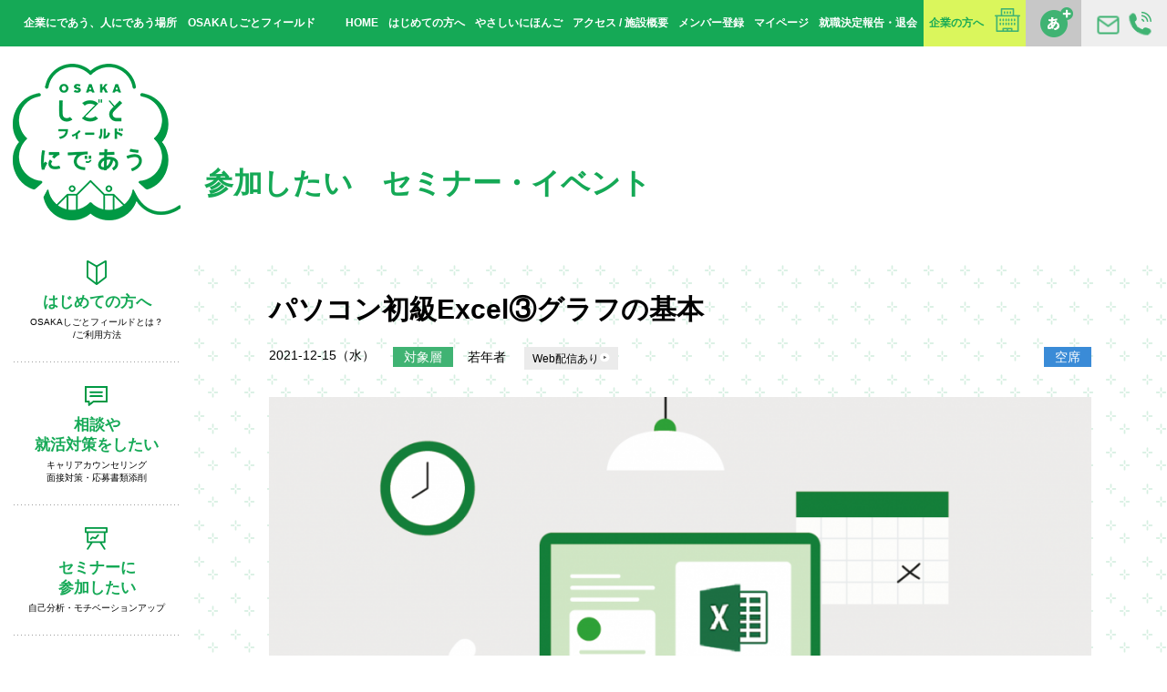

--- FILE ---
content_type: text/html; charset=UTF-8
request_url: https://shigotofield.jp/events/211215_pcbeginner3/
body_size: 46302
content:
<!DOCTYPE html>
<html lang="ja">
<!-- 46689-->

<head prefix="og: http://ogp.me/ns# fb: http://ogp.me/ns/fb#">
  <meta charset="utf-8">
  <title>パソコン初級Excel③グラフの基本 | セミナー・イベントに参加したい | OSAKAしごとフィールド</title>
  <meta name="description" content="">
  <meta name="keywords" content="">
  <meta name="copyright" content="Copyright（C）OSAKAしごとフィールド. All Right Reserved.">
  <meta http-equiv="X-UA-Compatible" contet="IE=edge">
  <meta http-equiv="imagetoolbar" content="no">
  <meta name="viewport" content="width=device-width,user-scalable=no">
  <meta name="format-detection" content="telephone=no">
  <meta property="og:url" content="https://shigotofield.jp/events/211215_pcbeginner3/">
  <meta property="og:site_name">
  <meta property="og:title" content="パソコン初級Excel③グラフの基本 | セミナー・イベントに参加したい | OSAKAしごとフィールド">
  <meta property="og:description" content="">
  <meta property="og:type" content="article">
  <meta property="og:image" content="https://shigotofield.jp/osf-wp/wp-content/uploads/2021/05/PC_Excel2.png">
  <meta property="og:image:type" content="image/png">
  <meta property="og:image:width" content="1200">
  <meta property="og:image:height" content="630">
  <link type="image/x-icon" rel="shortcut icon" href="https://shigotofield.jp/osf-wp/wp-content/themes/osf2022/assets/img/common/favicon.ico">
  <link rel="stylesheet" href="https://shigotofield.jp/osf-wp/wp-content/themes/osf2022/assets/css/style.css?20240116">
  <script src="https://shigotofield.jp/osf-wp/wp-content/themes/osf2022/assets/js/libs.js"></script>
  <script src="https://shigotofield.jp/osf-wp/wp-content/themes/osf2022/assets/js/common.js"></script>
  <!-- Google Tag Manager -->
<script>
    (function(w, d, s, l, i) {
        w[l] = w[l] || [];
        w[l].push({
            'gtm.start': new Date().getTime(),
            event: 'gtm.js'
        });
        var f = d.getElementsByTagName(s)[0],
            j = d.createElement(s),
            dl = l != 'dataLayer' ? '&l=' + l : '';
        j.async = true;
        j.src =
            'https://www.googletagmanager.com/gtm.js?id=' + i + dl;
        f.parentNode.insertBefore(j, f);
    })(window, document, 'script', 'dataLayer', 'GTM-KX4QK4X');
</script>
<!-- End Google Tag Manager -->  
		<!-- All in One SEO 4.9.3 - aioseo.com -->
	<meta name="description" content="Excelを使用して、棒グラフ・円グラフ・スパークラインの挿入と編集、グラフへのデータ追加等を学び、自信をつか" />
	<meta name="robots" content="max-image-preview:large" />
	<link rel="canonical" href="https://shigotofield.jp/events/211215_pcbeginner3/" />
	<meta name="generator" content="All in One SEO (AIOSEO) 4.9.3" />
		<meta property="og:locale" content="ja_JP" />
		<meta property="og:site_name" content="企業と人が出会う場所 OSAKAしごとフィールド - 「働きたい」と思っている、すべての方へ。OSAKAしごとフィールドは「企業と人が出会う」就業支援拠点です。" />
		<meta property="og:type" content="article" />
		<meta property="og:title" content="パソコン初級Excel③グラフの基本 - 企業と人が出会う場所 OSAKAしごとフィールド" />
		<meta property="og:description" content="Excelを使用して、棒グラフ・円グラフ・スパークラインの挿入と編集、グラフへのデータ追加等を学び、自信をつか" />
		<meta property="og:url" content="https://shigotofield.jp/events/211215_pcbeginner3/" />
		<meta property="article:published_time" content="2021-12-15T04:00:48+00:00" />
		<meta property="article:modified_time" content="2021-10-26T06:14:02+00:00" />
		<meta name="twitter:card" content="summary_large_image" />
		<meta name="twitter:title" content="パソコン初級Excel③グラフの基本 - 企業と人が出会う場所 OSAKAしごとフィールド" />
		<meta name="twitter:description" content="Excelを使用して、棒グラフ・円グラフ・スパークラインの挿入と編集、グラフへのデータ追加等を学び、自信をつか" />
		<script type="application/ld+json" class="aioseo-schema">
			{"@context":"https:\/\/schema.org","@graph":[{"@type":"BreadcrumbList","@id":"https:\/\/shigotofield.jp\/events\/211215_pcbeginner3\/#breadcrumblist","itemListElement":[{"@type":"ListItem","@id":"https:\/\/shigotofield.jp#listItem","position":1,"name":"Home","item":"https:\/\/shigotofield.jp","nextItem":{"@type":"ListItem","@id":"https:\/\/shigotofield.jp\/events\/#listItem","name":"\u6c42\u8077\u8005\u30bb\u30df\u30ca\u30fc\u30fb\u30a4\u30d9\u30f3\u30c8\u96c6"}},{"@type":"ListItem","@id":"https:\/\/shigotofield.jp\/events\/#listItem","position":2,"name":"\u6c42\u8077\u8005\u30bb\u30df\u30ca\u30fc\u30fb\u30a4\u30d9\u30f3\u30c8\u96c6","item":"https:\/\/shigotofield.jp\/events\/","nextItem":{"@type":"ListItem","@id":"https:\/\/shigotofield.jp\/tag\/others\/#listItem","name":"\u305d\u306e\u4ed6"},"previousItem":{"@type":"ListItem","@id":"https:\/\/shigotofield.jp#listItem","name":"Home"}},{"@type":"ListItem","@id":"https:\/\/shigotofield.jp\/tag\/others\/#listItem","position":3,"name":"\u305d\u306e\u4ed6","item":"https:\/\/shigotofield.jp\/tag\/others\/","nextItem":{"@type":"ListItem","@id":"https:\/\/shigotofield.jp\/events\/211215_pcbeginner3\/#listItem","name":"\u30d1\u30bd\u30b3\u30f3\u521d\u7d1aExcel\u2462\u30b0\u30e9\u30d5\u306e\u57fa\u672c"},"previousItem":{"@type":"ListItem","@id":"https:\/\/shigotofield.jp\/events\/#listItem","name":"\u6c42\u8077\u8005\u30bb\u30df\u30ca\u30fc\u30fb\u30a4\u30d9\u30f3\u30c8\u96c6"}},{"@type":"ListItem","@id":"https:\/\/shigotofield.jp\/events\/211215_pcbeginner3\/#listItem","position":4,"name":"\u30d1\u30bd\u30b3\u30f3\u521d\u7d1aExcel\u2462\u30b0\u30e9\u30d5\u306e\u57fa\u672c","previousItem":{"@type":"ListItem","@id":"https:\/\/shigotofield.jp\/tag\/others\/#listItem","name":"\u305d\u306e\u4ed6"}}]},{"@type":"Organization","@id":"https:\/\/shigotofield.jp\/#organization","name":"\u4f01\u696d\u3068\u4eba\u304c\u51fa\u4f1a\u3046\u5834\u6240 OSAKA\u3057\u3054\u3068\u30d5\u30a3\u30fc\u30eb\u30c9","description":"\u300c\u50cd\u304d\u305f\u3044\u300d\u3068\u601d\u3063\u3066\u3044\u308b\u3001\u3059\u3079\u3066\u306e\u65b9\u3078\u3002OSAKA\u3057\u3054\u3068\u30d5\u30a3\u30fc\u30eb\u30c9\u306f\u300c\u4f01\u696d\u3068\u4eba\u304c\u51fa\u4f1a\u3046\u300d\u5c31\u696d\u652f\u63f4\u62e0\u70b9\u3067\u3059\u3002","url":"https:\/\/shigotofield.jp\/"},{"@type":"WebPage","@id":"https:\/\/shigotofield.jp\/events\/211215_pcbeginner3\/#webpage","url":"https:\/\/shigotofield.jp\/events\/211215_pcbeginner3\/","name":"\u30d1\u30bd\u30b3\u30f3\u521d\u7d1aExcel\u2462\u30b0\u30e9\u30d5\u306e\u57fa\u672c - \u4f01\u696d\u3068\u4eba\u304c\u51fa\u4f1a\u3046\u5834\u6240 OSAKA\u3057\u3054\u3068\u30d5\u30a3\u30fc\u30eb\u30c9","description":"Excel\u3092\u4f7f\u7528\u3057\u3066\u3001\u68d2\u30b0\u30e9\u30d5\u30fb\u5186\u30b0\u30e9\u30d5\u30fb\u30b9\u30d1\u30fc\u30af\u30e9\u30a4\u30f3\u306e\u633f\u5165\u3068\u7de8\u96c6\u3001\u30b0\u30e9\u30d5\u3078\u306e\u30c7\u30fc\u30bf\u8ffd\u52a0\u7b49\u3092\u5b66\u3073\u3001\u81ea\u4fe1\u3092\u3064\u304b","inLanguage":"ja","isPartOf":{"@id":"https:\/\/shigotofield.jp\/#website"},"breadcrumb":{"@id":"https:\/\/shigotofield.jp\/events\/211215_pcbeginner3\/#breadcrumblist"},"image":{"@type":"ImageObject","url":"https:\/\/shigotofield.jp\/osf-wp\/wp-content\/uploads\/2021\/05\/PC_Excel2.png","@id":"https:\/\/shigotofield.jp\/events\/211215_pcbeginner3\/#mainImage","width":1201,"height":631,"caption":"\u30d1\u30bd\u30b3\u30f3"},"primaryImageOfPage":{"@id":"https:\/\/shigotofield.jp\/events\/211215_pcbeginner3\/#mainImage"},"datePublished":"2021-12-15T13:00:48+09:00","dateModified":"2021-10-26T15:14:02+09:00"},{"@type":"WebSite","@id":"https:\/\/shigotofield.jp\/#website","url":"https:\/\/shigotofield.jp\/","name":"\u4f01\u696d\u3068\u4eba\u304c\u51fa\u4f1a\u3046\u5834\u6240 OSAKA\u3057\u3054\u3068\u30d5\u30a3\u30fc\u30eb\u30c9","description":"\u300c\u50cd\u304d\u305f\u3044\u300d\u3068\u601d\u3063\u3066\u3044\u308b\u3001\u3059\u3079\u3066\u306e\u65b9\u3078\u3002OSAKA\u3057\u3054\u3068\u30d5\u30a3\u30fc\u30eb\u30c9\u306f\u300c\u4f01\u696d\u3068\u4eba\u304c\u51fa\u4f1a\u3046\u300d\u5c31\u696d\u652f\u63f4\u62e0\u70b9\u3067\u3059\u3002","inLanguage":"ja","publisher":{"@id":"https:\/\/shigotofield.jp\/#organization"}}]}
		</script>
		<!-- All in One SEO -->

<script type='application/javascript'  id='pys-version-script'>console.log('PixelYourSite Free version 11.1.5.2');</script>
<link rel='dns-prefetch' href='//www.googletagmanager.com' />
<link rel="alternate" title="oEmbed (JSON)" type="application/json+oembed" href="https://shigotofield.jp/wp-json/oembed/1.0/embed?url=https%3A%2F%2Fshigotofield.jp%2Fevents%2F211215_pcbeginner3%2F" />
<link rel="alternate" title="oEmbed (XML)" type="text/xml+oembed" href="https://shigotofield.jp/wp-json/oembed/1.0/embed?url=https%3A%2F%2Fshigotofield.jp%2Fevents%2F211215_pcbeginner3%2F&#038;format=xml" />
<style id='wp-img-auto-sizes-contain-inline-css' type='text/css'>
img:is([sizes=auto i],[sizes^="auto," i]){contain-intrinsic-size:3000px 1500px}
/*# sourceURL=wp-img-auto-sizes-contain-inline-css */
</style>
<style id='wp-emoji-styles-inline-css' type='text/css'>

	img.wp-smiley, img.emoji {
		display: inline !important;
		border: none !important;
		box-shadow: none !important;
		height: 1em !important;
		width: 1em !important;
		margin: 0 0.07em !important;
		vertical-align: -0.1em !important;
		background: none !important;
		padding: 0 !important;
	}
/*# sourceURL=wp-emoji-styles-inline-css */
</style>
<link rel='stylesheet' id='wp-block-library-css' href='https://shigotofield.jp/osf-wp/wp-includes/css/dist/block-library/style.min.css?ver=6.9' type='text/css' media='all' />

<style id='classic-theme-styles-inline-css' type='text/css'>
/*! This file is auto-generated */
.wp-block-button__link{color:#fff;background-color:#32373c;border-radius:9999px;box-shadow:none;text-decoration:none;padding:calc(.667em + 2px) calc(1.333em + 2px);font-size:1.125em}.wp-block-file__button{background:#32373c;color:#fff;text-decoration:none}
/*# sourceURL=/wp-includes/css/classic-themes.min.css */
</style>
<link rel='stylesheet' id='spider-css' href='https://shigotofield.jp/osf-wp/wp-content/plugins/snow-monkey-blocks/dist/packages/spider/dist/css/spider.css?ver=1768231640' type='text/css' media='all' />
<link rel='stylesheet' id='snow-monkey-blocks-css' href='https://shigotofield.jp/osf-wp/wp-content/plugins/snow-monkey-blocks/dist/css/blocks.css?ver=1768231640' type='text/css' media='all' />
<link rel='stylesheet' id='sass-basis-css' href='https://shigotofield.jp/osf-wp/wp-content/plugins/snow-monkey-blocks/dist/css/fallback.css?ver=1768231640' type='text/css' media='all' />
<link rel='stylesheet' id='snow-monkey-blocks/nopro-css' href='https://shigotofield.jp/osf-wp/wp-content/plugins/snow-monkey-blocks/dist/css/nopro.css?ver=1768231640' type='text/css' media='all' />
<link rel='stylesheet' id='snow-monkey-editor-css' href='https://shigotofield.jp/osf-wp/wp-content/plugins/snow-monkey-editor/dist/css/app.css?ver=1768231651' type='text/css' media='all' />
<link rel='stylesheet' id='snow-monkey-editor@front-css' href='https://shigotofield.jp/osf-wp/wp-content/plugins/snow-monkey-editor/dist/css/front.css?ver=1768231651' type='text/css' media='all' />
<link rel='stylesheet' id='snow-monkey-blocks-spider-slider-style-css' href='https://shigotofield.jp/osf-wp/wp-content/plugins/snow-monkey-blocks/dist/blocks/spider-slider/style-index.css?ver=1768231640' type='text/css' media='all' />
<link rel='stylesheet' id='contact-form-7-css' href='https://shigotofield.jp/osf-wp/wp-content/plugins/contact-form-7/includes/css/styles.css?ver=6.1.4' type='text/css' media='all' />
<link rel='stylesheet' id='snow-monkey-editor@view-css' href='https://shigotofield.jp/osf-wp/wp-content/plugins/snow-monkey-editor/dist/css/view.css?ver=1768231651' type='text/css' media='all' />
<script type="text/javascript" src="https://shigotofield.jp/osf-wp/wp-content/plugins/snow-monkey-blocks/dist/js/fontawesome-all.js?ver=1768231640" id="fontawesome6-js" defer="defer" data-wp-strategy="defer"></script>
<script type="text/javascript" src="https://shigotofield.jp/osf-wp/wp-content/plugins/snow-monkey-blocks/dist/packages/spider/dist/js/spider.js?ver=1768231640" id="spider-js" defer="defer" data-wp-strategy="defer"></script>
<script type="text/javascript" src="https://shigotofield.jp/osf-wp/wp-content/plugins/snow-monkey-editor/dist/js/app.js?ver=1768231651" id="snow-monkey-editor-js" defer="defer" data-wp-strategy="defer"></script>
<script type="text/javascript" src="https://shigotofield.jp/osf-wp/wp-includes/js/jquery/jquery.min.js?ver=3.7.1" id="jquery-core-js"></script>
<script type="text/javascript" src="https://shigotofield.jp/osf-wp/wp-includes/js/jquery/jquery-migrate.min.js?ver=3.4.1" id="jquery-migrate-js"></script>
<script type="text/javascript" src="https://shigotofield.jp/osf-wp/wp-content/plugins/pixelyoursite/dist/scripts/jquery.bind-first-0.2.3.min.js?ver=0.2.3" id="jquery-bind-first-js"></script>
<script type="text/javascript" src="https://shigotofield.jp/osf-wp/wp-content/plugins/pixelyoursite/dist/scripts/js.cookie-2.1.3.min.js?ver=2.1.3" id="js-cookie-pys-js"></script>
<script type="text/javascript" src="https://shigotofield.jp/osf-wp/wp-content/plugins/pixelyoursite/dist/scripts/tld.min.js?ver=2.3.1" id="js-tld-js"></script>
<script type="text/javascript" id="pys-js-extra">
/* <![CDATA[ */
var pysOptions = {"staticEvents":[],"dynamicEvents":[],"triggerEvents":[],"triggerEventTypes":[],"debug":"","siteUrl":"https://shigotofield.jp/osf-wp","ajaxUrl":"https://shigotofield.jp/osf-wp/wp-admin/admin-ajax.php","ajax_event":"732cffd912","enable_remove_download_url_param":"1","cookie_duration":"7","last_visit_duration":"60","enable_success_send_form":"","ajaxForServerEvent":"1","ajaxForServerStaticEvent":"1","useSendBeacon":"1","send_external_id":"1","external_id_expire":"180","track_cookie_for_subdomains":"1","google_consent_mode":"1","gdpr":{"ajax_enabled":false,"all_disabled_by_api":false,"facebook_disabled_by_api":false,"analytics_disabled_by_api":false,"google_ads_disabled_by_api":false,"pinterest_disabled_by_api":false,"bing_disabled_by_api":false,"reddit_disabled_by_api":false,"externalID_disabled_by_api":false,"facebook_prior_consent_enabled":true,"analytics_prior_consent_enabled":true,"google_ads_prior_consent_enabled":null,"pinterest_prior_consent_enabled":true,"bing_prior_consent_enabled":true,"cookiebot_integration_enabled":false,"cookiebot_facebook_consent_category":"marketing","cookiebot_analytics_consent_category":"statistics","cookiebot_tiktok_consent_category":"marketing","cookiebot_google_ads_consent_category":"marketing","cookiebot_pinterest_consent_category":"marketing","cookiebot_bing_consent_category":"marketing","consent_magic_integration_enabled":false,"real_cookie_banner_integration_enabled":false,"cookie_notice_integration_enabled":false,"cookie_law_info_integration_enabled":false,"analytics_storage":{"enabled":true,"value":"granted","filter":false},"ad_storage":{"enabled":true,"value":"granted","filter":false},"ad_user_data":{"enabled":true,"value":"granted","filter":false},"ad_personalization":{"enabled":true,"value":"granted","filter":false}},"cookie":{"disabled_all_cookie":false,"disabled_start_session_cookie":false,"disabled_advanced_form_data_cookie":false,"disabled_landing_page_cookie":false,"disabled_first_visit_cookie":false,"disabled_trafficsource_cookie":false,"disabled_utmTerms_cookie":false,"disabled_utmId_cookie":false},"tracking_analytics":{"TrafficSource":"direct","TrafficLanding":"undefined","TrafficUtms":[],"TrafficUtmsId":[]},"GATags":{"ga_datalayer_type":"default","ga_datalayer_name":"dataLayerPYS"},"woo":{"enabled":false},"edd":{"enabled":false},"cache_bypass":"1769473153"};
//# sourceURL=pys-js-extra
/* ]]> */
</script>
<script type="text/javascript" src="https://shigotofield.jp/osf-wp/wp-content/plugins/pixelyoursite/dist/scripts/public.js?ver=11.1.5.2" id="pys-js"></script>
<link rel="https://api.w.org/" href="https://shigotofield.jp/wp-json/" /><link rel="alternate" title="JSON" type="application/json" href="https://shigotofield.jp/wp-json/wp/v2/events/46689" /><link rel="EditURI" type="application/rsd+xml" title="RSD" href="https://shigotofield.jp/osf-wp/xmlrpc.php?rsd" />
<meta name="generator" content="WordPress 6.9" />
<link rel='shortlink' href='https://shigotofield.jp/?p=46689' />
<meta name="generator" content="Site Kit by Google 1.168.0" /><script type='application/javascript' id='pys-config-warning-script'>console.warn('PixelYourSite: no pixel configured.');</script>
<style id="sccss">/* 共通固定ページ用CSS */
.text_green{
	color:#15a956;
}

.page-container{
font-size: 1.4rem;
line-height: 2;
}
.page-container h2{
		margin-top:90px;
    position: relative;
    padding: 10px 10px 10px 24px;
    background-color: #15a956;
    color: #fff;
    font-size: 2.2rem;
    font-weight: bold;
  line-height:1;
  margin-bottom:30px;
}
.page-container h3{
    position: relative;
  		margin-top:35px;
    padding: 10px 10px 10px 10px;
    /*background-color: #eee;*/
    color: #15a956;
    font-size: 2.2rem;
    font-weight: bold;
  		line-height:1;
  margin-bottom:10px;
}
.page-container p{
  		margin-top:24px;
    margin-bottom:24px;
}
.page-container .box{color:#eb6101;line-height:1.38;margin-bottom:24px;}
a.page-links{display:inline-block;
    text-decoration: none;
    background-color: #daf65c;
    color: #15a956;
    padding: 0.2rem 0.7rem;
    margin-top: 2rem;
    margin-left:15px;margin-right:15px;
    font-weight: bold;}
.page-container a{color:#53ae33;font-weight:bold;}
.page-container h1{font-size: 240%;color: #15a956;font-weight: bold;margin-bottom: 30px;line-height:1.4;}

/* 関連イベント用拡張CSS */
.relation-events{margin-bottom:60px;overflow:hidden;}
.relation-events h4{margin-bottom:3rem; line-height:2.5rem; display: block; padding: 8px 24px; background-color: #eee; color: #009944; font-size: 2.2rem;}
   .seminar-detail .relation-event .top-seminar .top-seminar-list .container .item:nth-child(4n+1){
    margin-left:40px;
    clear:none;
  }
   .seminar-detail .relation-event .top-seminar .top-seminar-list .container .item:nth-child(3n+1){
    margin-left: 0;
    clear: left;
  }
  .seminar-detail .relation-event .top-seminar .top-seminar-list .container .item:nth-child(-n+4){
    margin-top: 40px;
}
@media screen and (max-width:750px){
  .relation-event  .top-seminar{padding:0;}
  .relation-event .top-seminar .top-seminar-list .container .item{width:140px}
   .seminar-detail .relation-event .top-seminar .top-seminar-list .container .item:nth-child(4n+1){
    margin-left:0;
    clear:none;
  }
   .seminar-detail .relation-event .top-seminar .top-seminar-list .container .item:nth-child(3n+1){
    margin-left: 0;
    clear: none;
  }
  .seminar-detail .relation-event .top-seminar .top-seminar-list .container .item:nth-child(-n+4){
    margin-top: 0px;
}
  .seminar-detail  .relation-event .top-seminar .top-seminar-list .container .item:nth-child(2n+1){
  margin-left:20px;clear:none;
  }
  .seminar-detail  .relation-event .top-seminar .top-seminar-list .container .item{
  min-height:50vw;
  }
 .seminar-detail .relation-event .top-seminar .top-seminar-list .container .item:nth-child(2n){
    margin-left:50px!important;
  }
  .seminar-detail .top-seminar .top-seminar-list .container .item{
    margin-left:40px;
  }
}

/* PCだけ改行したいときは  、スマホだけ改行したいときは  って書いてね */
.news-detail .container .detail img{max-width:100%;height:auto;}
.pc-only{display: block;}
.pc-only-inline{display: inline;}

@media only screen and (max-width: 750px) {
  .pc-only,.pc-only-inline {
    display: none!important;
  }
}
.sp-only {display: none;}
.sp-only-inline {display: none;}

@media only screen and (max-width: 750px) {
  .sp-only {
    display: block;
  }
		.sp-only-inline{
				display:inline;
		}
}

/* 背景をライム色にしたい時　class="lime" */
.lime{background-color: #daf65c;}

/*  */
p.seminardesign{
	max-width:720px;}
h4.seminardesign{
	color:#15a956;
	margin-bottom: 0.5rem;
    font-size: 120%;}
span.seminardesign{
	color:#15a956;
	font-weight:bold;
	font-size:110%;}
dl.guest dt img{
	width:150px;
	float: left;
    padding-right: 1rem;}
dl.guest dd span{
	font-weight:bold;
	color:black;
	display: inline-block;
    font-size: 110%;
    margin-bottom: 0.3rem;
	}
dl.guest dd{
	max-width:560px;
  display:inline-block;
	}
@media only screen and (max-width: 750px) {
	dl.guest dt img{
	margin: 0 auto;
    display: block;
    padding-bottom: 1rem;
	float:none;}
	dl.guest dd span{
	text-align:center;
	display:block;
	font-size:120%;}}

@media only screen and (max-width: 750px) {
  .news-detail .container nav.back{margin-bottom:80px;}
}


.column-half{display:flex;flex-wrap: wrap;margin-bottom:45px;}
.column-half > div{width:50%;}
.column-half > div img{width:90%!important;}
@media only screen and (max-width: 750px) {
  .column-half > div{width:100%;margin-bottom:10px;}
  .column-half > div img{width:100%!important;}
}


.livingroom-blog-content .wp-block-columns .smb-alert,
.livingroom-blog-content .wp-block-columns .is-style-sme-alert{margin-left:0px;margin-bottom:30px;border-radius:0;}


@media only screen and (min-width: 751px) {
.livingroom-blog-content .wp-block-columns .smb-alert,
.livingroom-blog-content .wp-block-columns .is-style-sme-alert{margin-left:10px;margin-bottom:0px;}
}
@media only screen and (max-width: 750px) {
/* for sp */
}


.livingroom-blog-content .wp-block-columns .smb-alert>div{display:inline-block;}
.livingroom-blog-content .wp-block-columns .wp-block-quote{border-bottom:none;margin-bottom:20px;}
@media only screen and (max-width: 750px) {
/* for sp */
		.livingroom-blog-content .wp-block-columns .wp-block-quote{border-bottom:none;margin-bottom:0px;}
}


.livingroom-blog-content .wp-block-quote::before,
.livingroom-blog-content .wp-block-quote::after{color:#fff;}</style></head>

<body>
  <!-- Google Tag Manager (noscript) -->
<noscript><iframe src="https://www.googletagmanager.com/ns.html?id=GTM-KX4QK4X"
        height="0" width="0" style="display:none;visibility:hidden"></iframe></noscript>
<!-- End Google Tag Manager (noscript) -->  <div id="fb-root"></div>
  <script>
    (function(d, s, id) {
      var js, fjs = d.getElementsByTagName(s)[0];
      if (d.getElementById(id)) return;
      js = d.createElement(s);
      js.id = id;
      js.src = "//connect.facebook.net/ja_JP/sdk.js#xfbml=1&version=v2.10&appId=431105173625951";
      fjs.parentNode.insertBefore(js, fjs);
    }(document, 'script', 'facebook-jssdk'));
  </script>
  <div id="wrap">
    <header class="header">
      <h1 class="title">企業にであう、人にであう場所　OSAKAしごとフィールド</h1>
      <div class="header-inquiry"><a href="/inquiry.php"><span class="alt">お問い合わせ</span></a></div>
      <div class="header-fontsize"><a href="javascript:toggleFontSize();"><span class="alt">文字サイズ変更</span></a></div>
      <nav class="header-nav">
        <ul>
          <li><a href="/">HOME</a></li>
          <li><a href="/first/">はじめての方へ</a></li>
          <li><a href="/yasashii-first/">やさしいにほんご</a></li>
          <li><a href="/access/">アクセス / 施設概要</a></li>
          <li><a href="/member?c=0">メンバー登録</a></li>
          <li><a href="https://platform.shigotofield.jp/public/mypage/login">マイページ</a></li>
          <li><a href="https://platform.shigotofield.jp/public/application/add/104">就職決定報告・退会</a></li>
          <li class="business"><a href="http://business.shigotofield.jp/">企業の方へ</a></li>
        </ul>
      </nav>
    </header>
    <div class="sp-header">
      <div class="logo"><a href="/"><span class="alt">OSAKAしごとフィールド</span></a></div>
      <div id="sp-nav-sw"><span class="alt">MENU</span></div>
    </div>
    <div class="main">
      <div class="side">
    <div class="logo"><a href="/"><img src="https://shigotofield.jp/osf-wp/wp-content/themes/osf2022/assets/img/common/0602-logo.png" alt=""></a></div>
    <nav class="gnavi">
    <ul>
        <li class="gnavi-first"><a href="/first/"><span>はじめての方へ</span><small>OSAKAしごとフィールドとは？<br>/ご利用方法</small></a></li>
        <li class="gnavi-counseling"><a href="/counseling/"><span>相談や<br>就活対策をしたい</span><small>キャリアカウンセリング<br>面接対策・応募書類添削</small></a></li>
        <li class="gnavi-seminar"><a href="/seminar/"><span>セミナーに<br>参加したい</span><small>自己分析・モチベーションアップ</small></a></li>
        <li class="gnavi-skillup"><a href="/skillup/"><span>スキルアップしたい</span><small>相談・セミナー・支援金</small></a></li>
        <li class="gnavi-matching"><a href="/matchingmenu/"><span>企業と出会いたい</span><small>しごと体験・交流会<br>合説・企業面接会</small></a></li>
        <!-- <li class="gnavi-training"><a href="/training/"><span>就活対策したい</span><small>履歴書等の書類添削、面接特訓</small></a></li> -->
        <!-- <li class="gnavi-recruit"><a href="/recruit-search/"><span>求人情報を検索したい</span><small>企業情報・求人検索<span class="sp-inline">・</span><br class="pc-inline">スカウトメール</small></a></li> -->
        <li class="gnavi-hellowork"><a href="/hello_work/"><span>ハローワークを<br>利用したい</span><small>求人検索・職業相談・紹介</small></a></li>
        <li class="gnavi-workspace"><a href="/workspace/"><span>作業スペースを<br>利用したい</span><small>就活書類の作成・印刷・調べ物</small></a></li>
        <li class="gnavi-nursing"><a href="/nursing/"><span>就職＆保活について<br>相談したい</span><small>保育所探し・一時保育サービス<br>子育てしながらの就職相談</small></a></li>
        <li class="gnavi-osapo"><a href="/osapo/"><span>ゆっくり就活をしたい</span><small>大阪府地域若者<br>サポートステーション</small></a></li>
        <li class="gnavi-business"><a href="http://business.shigotofield.jp/"><span>企業の方はこちら</span><small></small></a></li>
        <li class="gnavi-leave"><a href="https://platform.shigotofield.jp/public/application/add/104">就職決定報告・<br>退会される方は<br>こちら</a></li>
    </ul>
    </nav>
</div>      <div class="content">
                    <header class="content-header">
              <h2 class="content-title">参加したい<br class="sp-inline">　セミナー・イベント</h2>
            </header>
            <div class="seminar-detail">
              <div class="container">
                <h3 class="title">パソコン初級Excel③グラフの基本</h3>
                <div class="info">
                  <time class="date" datetime="2021-12-15">2021-12-15（水）</time>
                  <dl class="target">
                    <dt>対象層</dt>
                    <dd>若年者</dd>
                  </dl>
                  <style>
                    .category-online {
                      display: inline-block;
                      margin-left: 20px;
                    }

                    .category-online span {
                      display: inline-block;
                      padding: 6px 9px;
                      background: #EBEBEB;
                      font-weight: normal;
                      font-size: 12px;
                    }
                  </style>
                  <div class="category-online">
                    <span>Web配信あり<img src="https://shigotofield.jp/osf-wp/wp-content/themes/osf2022/assets/common/icon_live.svg" width="12"></span>                   </div>
                  <div class="status">
                    <span class="status-1">空席</span>                                        <!-- <span class="category-2"></span>-->
                  </div>
                </div>
                <div class="image"><img width="1024" height="538" src="https://shigotofield.jp/osf-wp/wp-content/uploads/2021/05/PC_Excel2-1024x538.png" class="attachment-large size-large wp-post-image" alt="" decoding="async" fetchpriority="high" srcset="https://shigotofield.jp/osf-wp/wp-content/uploads/2021/05/PC_Excel2-1024x538.png 1024w, https://shigotofield.jp/osf-wp/wp-content/uploads/2021/05/PC_Excel2-400x210.png 400w, https://shigotofield.jp/osf-wp/wp-content/uploads/2021/05/PC_Excel2-768x404.png 768w, https://shigotofield.jp/osf-wp/wp-content/uploads/2021/05/PC_Excel2.png 1201w" sizes="(max-width: 1024px) 100vw, 1024px" /></div>
                <div class="detail">
                  <table class="detail_table">
                    <tbody class="detail_table--body">
                      <tr>
                        <th class="detail_table--title">開催日</th>
                        <td class="detail_table--text">
                          2021-12-15（水）</td>
                      </tr>
                      <tr>
                        <th class="detail_table--title">時　間</th>
                        <td class="event-time detail_table--text">
                                                  </td>
                      </tr>
                      <tr>
                        <th class="detail_table--title">参加費</th>
                        <td class="event-fee detail_table--text">
                                                  </td>
                      </tr>
                      <tr>
                        <th class="detail_table--title">おすすめ</th>
                        <td class="event-target detail_table--text">
                          44歳以下の方                        </td>
                      </tr>
                      <!-- <tr>
                      <th>定　員</th>
                      <td class="event-capacity"></td>
                    </tr> -->
                      <tr>
                        <th class="detail_table--title">内　容</th>
                        <td class="detail_table--text">
                                                      <p>Excelを使用して、棒グラフ・円グラフ・スパークラインの挿入と編集、<br class="pc-only">グラフへのデータ追加等を学び、自信をつかみとりましょう。<br />
　<br />
※44歳以下の方対象です。<br />
　<br />
<strong><span style="background-color: #daf65c;">※本セミナーのお申込み・詳細は以下までお願いいたします。</span></strong><br />
大阪若年者地域連携事務局<br />
電話：06-6949-8122<br />
ホームページ：<a href="https://osaka-jcr.com/" target="_blank" rel="noopener noreferrer">https://osaka-jcr.com/</a></p>
                                                                              </td>
                      </tr>
                      <!--
                    <tr>
                      <th>おすすめセミナー</th>
                      <td></td>
                    </tr>
                    -->
                      <tr class="attention">
                        <th class="detail_table--title">注意事項</th>
                        <td class="detail_table--text">
                          参加対象に記された条件を満たす方のみ、ご参加いただけます。<br />
お申込みされたご本人以外の方が受講することはできません。<br />
やむを得ずキャンセルされる場合は、事前にご連絡をお願いします。</td>
                      </tr>
                    </tbody>
                  </table>
                </div>
                
                <nav class="back"><a href="/seminar/">一覧</a></nav>
                              </div>
            </div>
      </div>
      </div>
    <footer class="footer">
      <div class="container">
        <nav class="footer-nav">
          <div class="footer-nav-col">
            <section class="footer-nav-sec">
              <h2><a href="/first/">はじめての方へ</a></h2>
              <ul>
                <li><a href="/first/">OSFとは？ / ご利用方法</a></li>
                <li><a href="/first/manifesto.html">OSFの宣言</a></li>
                <li><a href="/first/staff.html">スタッフ紹介</a></li>
              </ul>
            </section>
            <section class="footer-nav-sec">
              <h2><a href="/seminar/">セミナー・企業面接会に参加したい</a></h2>
              <ul>
                <li><a href="/seminar/">セミナー一覧</a></li>
              </ul>
            </section>
            <section class="footer-nav-second">
              <ul>
                <li><a href="/counseling/">相談したい（キャリアカウンセリング）</a></li>
                <li><a href="/training/">就活対策したい（履歴書等の書類添削、面接特訓）</a></li>
                <li><a href="/hello_work/">ハローワークを利用したい</a></li>
                <li><a href="/workspace/">空間を利用したい</a></li>
                <li><a href="/nursing/">保活相談を利用したい</a></li>
              </ul>
            </section>
          </div>
          <div class="footer-nav-col">
            <section class="footer-nav-sec">
              <h2><a href="http://business.shigotofield.jp/">企業の方へ</a></h2>
              <ul>
                <li><a href="http://business.shigotofield.jp/">サービス内容/ご利用方法</a></li>
                <li><a href="http://business.shigotofield.jp/seminar/">企業向けセミナー一覧</a></li>
                <!-- <li><a href="http://business.shigotofield.jp/nursing/">企業主導型保育相談について</a></li> -->
                <li><a href="https://business.shigotofield.jp/registration/">企業登録・変更</a></li>
                <li><a href="https://business.shigotofield.jp/inquiry/">お問い合わせ</a></li>
                <li><a href="http://business.shigotofield.jp/privacy/">プライバシーポリシー</a></li>
              </ul>
            </section>
            <section class="footer-nav-sec">
              <h2><a href="/news/">新着ニュース</a></h2>
              <ul>
                <li><a href="/news/">新着ニュース一覧</a></li>
              </ul>
            </section>
          </div>
          <div class="footer-nav-col">
            <section class="footer-nav-sec">
              <h2><a href="/">OSFについて</a></h2>
              <ul>
                <li><a href="/access/">アクセス / 施設概要</a></li>
                <li><a href="/inquiry.php">お問い合わせ</a></li>
                <li><a href="/member?c=0">メンバー登録</a></li>
                <li><a href="https://platform.shigotofield.jp/public/mypage/login">マイページ</a></li>
                <li><a href="https://platform.shigotofield.jp/public/application/add/104">就職決定報告・退会</a></li>
                <li><a href="/sitepolicy.html">サイトのご利用について</a></li>
                <li><a href="/faq.html">よくある質問</a></li>
                <li><a href="/privacy.html">プライバシーポリシー</a></li>
                <li><a href="/link.html">関係機関一覧ページ</a></li>
              </ul>
            </section>
          </div>
        </nav>
        <div class="footer-info">
          <section class="footer-info-sec">
            <h2>OSAKAしごとフィールド　総合受付</h2>
            <table>
              <tbody>
                <tr>
                  <th>営業時間：</th>
                  <td>平日　9:30〜20:00<br>土曜　9:30〜16:00</td>
                </tr>
                <tr>
                  <th>相談時間：</th>
                  <td>平日　10:00〜20:00（19:00最終受付）</td>
                </tr>
                <tr>
                  <th>定休日　：</th>
                  <td>日曜・祝日・年末年始</td>
                </tr>
              </tbody>
            </table>
            <p class="tel"><a href="tel:0647949198">06-4794-9198</a></p>
            <p class="inquiry"><a href="/inquiry.php">お問い合わせフォーム</a></p>
          </section>
          <section class="footer-info-sec">
            <h2>大阪東ハローワークコーナー</h2>
            <table>
              <tbody>
                <tr>
                  <th>営業時間：</th>
                  <td>平日　10:00〜18:30</td>
                </tr>
                <tr>
                  <th>定休日　：</th>
                  <td>土曜・日曜・祝日・年末年始</td>
                </tr>
              </tbody>
            </table>
            <p class="tel"><a href="tel:0676699571">06-7669-9571</a></p>
          </section>
        </div>
        <aside class="footer-sns">
          <div class="footer-sns-fb"><a href="https://www.facebook.com/osakashigotofield/" target="_blank"><img src="https://shigotofield.jp/osf-wp/wp-content/themes/osf2022/assets/img/common/footer_sns_fb.png" alt="OSAKAしごとフィールド Facebookページ"></a></div>
          <div class="footer-sns-tw"><a href="https://twitter.com/OSF_JOBhunt" target="_blank"><img src="https://shigotofield.jp/osf-wp/wp-content/themes/osf2022/assets/img/common/footer_sns_x.png" alt="OSAKAしごとフィールド 公式X"></a></div>
        </aside>
      </div>
      <div class="footer-catch"><span class="alt">「働くこと」に前向きになれて未来のあなたを発見できる。OSAKAしごとフィールド</span></div>
      <div class="footer-copyright">
        <p>Copyright &copy; OSAKAしごとフィールド. All Right Reserved.</p>
      </div>
    </footer>
  </div>
  <div id="sp-nav">
    <nav class="gnavi">
      <ul>
        <li class="gnavi-first"><a href="/first/"><span>はじめての方へ</span><small>OSAKAしごとフィールドとは？<br>/ご利用方法</small></a></li>
        <li class="gnavi-counseling"><a href="/counseling/"><span>相談や就活対策をしたい</span><small>キャリアカウンセリング<br>面接対策・応募書類添削</small></a></li>
        <li class="gnavi-seminar"><a href="/seminar/"><span>セミナーに<br>参加したい</span><small>自己分析・モチベーションアップ</small></a></li>
        <li class="gnavi-skillup"><a href="/skillup/"><span>スキルアップしたい</span><small>相談・セミナー・支援金</small></a></li>
        <li class="gnavi-matching"><a href="/matchingmenu/"><span>企業と出会いたい</span><small>しごと体験・交流会<br>合説・企業面接会</small></a></li>
        <!-- <li class="gnavi-training"><a href="/training/"><span>就活対策したい</span><small>履歴書等の書類添削、面接特訓</small></a></li> -->
        <!-- <li class="gnavi-recruit"><a href="/recruit-search/"><span>求人情報を検索したい</span><small>企業情報・求人検索<span class="sp-inline">・</span><br class="pc-inline">スカウトメール</small></a></li> -->
        <li class="gnavi-hellowork"><a href="/hello_work/"><span>ハローワークを<br>利用したい</span><small>求人検索・職業相談・紹介</small></a></li>
        <li class="gnavi-workspace"><a href="/workspace/"><span>作業スペースを<br>利用したい</span><small>就活書類の作成<br>印刷・調べ物</small></a></li>
        <li class="gnavi-nursing"><a href="/nursing/"><span>就職＆保活について<br>相談したい</span><small>保育所探し・一時保育サービス<br>子育てしながらの就職相談</small></a></li>
        <li class="gnavi-osapo"><a href="/osapo/"><span>ゆっくり就活をしたい</span><small>大阪府地域若者<br>サポートステーション</small></a></li>
        <li class="gnavi-regist"><a href="/member/"><span>登録したい</span><small>メンバー登録</small></a></li>
        <li class="gnavi-business"><a href="http://business.shigotofield.jp/"><span>企業の方はこちら</span><small></small></a></li>
        <li class="gnavi-leave"><a href="https://platform.shigotofield.jp/public/application/add/104"><span>就職決定報告・<br>退会される方は<br>こちら</span><small></small></a></li>
      </ul>
    </nav>
    <nav class="util">
      <ul>
        <li><a href="/yasashii-first/">やさしいにほんご</a></li>
        <li><a href="/access/">アクセス / 施設概要</a></li>
        <li><a href="/member/">メンバー登録</a></li>
        <li><a href="https://platform.shigotofield.jp/public/mypage/login">マイページ</a></li>
        <li class="leave"><a href="https://platform.shigotofield.jp/public/application/add/104">就職決定報告・退会</a></li>
        <li class="business"><a href="http://business.shigotofield.jp/">企業の方へ</a></li>
      </ul>
    </nav>
    <div class="inquiry"><a href="/inquiry.php"><span class="alt">お問い合わせ</span></a></div>
    <div id="sp-nav-close"><span class="alt">閉じる</span></div>
  </div>
  <div class="is-sp">&nbsp;</div>
  <style>
    #seminar_detail {
      display: none;
    }
  </style>
      <script src="https://d10000000yvgyeas.my.salesforce-sites.com/OSF/OSF_SeminarDetail?Id=a0V1000000OsoDOEAZ"></script>
    <script>
      document.title = 'パソコン初級Excel③グラフの基本'; //旧来のjsでタイトルが上書きされるので再度WP側のタイトルで上書き
    </script>
  
  <script type="text/javascript" src="https://shigotofield.jp/osf-wp/wp-content/themes/osf2022/assets/js/jquery.min.js"></script>
      <script>
      jQuery(document).ready(function($) {
        var getdata = [];
        getdata[0] = $('h3.title02').text(); //イベントタイトル
        getdata[1] = $('#target_persons').text(); //対象者
        getdata[2] = $('#seminar_head .category ul li').eq(0).find('strong').text(); //カテゴリ
        getdata[3] = $('#seminar_head .category ul span.icon_vacant').text(); //空席状況
        // getdata[4]="<ul>"+$('.notes_panel ul').html()+"</ul>";//注意事項
        getdata[5] = 'https://secure.shigotofield.jp/seminar_registration.php?id=a0V1000000OsoDOEAZ'; //リンク先
        var data = [];
        var tr = $("table#seminar_detail tr"); //全行を取得
        for (var i = 0, l = tr.length; i < l; i++) {
          var cells = tr.eq(i).children(); //1行目から順にth、td問わず列を取得
          for (var j = 0, m = cells.length; j < m - 1; j++) {
            if (typeof data[i] == "undefined")
              data[cells.eq(j).text()] = cells.eq(j - 1).text(); //i行目j列の文字列を取得
          }
        }
        // console.log(getdata);
        // console.log(data);
                $('.category-2').text(getdata[2]); //カテゴリ
        //$('.status-1').text(getdata[3]);//残席数
        // $('.attention td').html(getdata[4]);//注意事項
        if ($.trim($('.event-time').text()).length <= 3) $('.event-time').text(data['時間']); //時間
        $('.event-fee').text(data['参加費']);
                $('.join a').attr('href', getdata[5]);;

      });
    </script>
  

  <script>
    (function(i, s, o, g, r, a, m) {
      i['GoogleAnalyticsObject'] = r;
      i[r] = i[r] || function() {
        (i[r].q = i[r].q || []).push(arguments)
      }, i[r].l = 1 * new Date();
      a = s.createElement(o),
        m = s.getElementsByTagName(o)[0];
      a.async = 1;
      a.src = g;
      m.parentNode.insertBefore(a, m)
    })(window, document, 'script', 'https://www.google-analytics.com/analytics.js', 'ga');
    ga('create', 'UA-45119895-1', 'auto');
    ga('send', 'pageview');
  </script>
  <script>
    //jquery cookie （js library insert to lasted）
    ! function(e) {
      "function" == typeof define && define.amd ? define(["jquery"], e) : "object" == typeof exports ? module.exports = e(require("jquery")) : e(jQuery)
    }(function(e) {
      var n = /\+/g;

      function o(e) {
        return r.raw ? e : encodeURIComponent(e)
      }

      function i(o, i) {
        var t = r.raw ? o : function(e) {
          0 === e.indexOf('"') && (e = e.slice(1, -1).replace(/\\"/g, '"').replace(/\\\\/g, "\\"));
          try {
            return e = decodeURIComponent(e.replace(n, " ")), r.json ? JSON.parse(e) : e
          } catch (e) {}
        }(o);
        return e.isFunction(i) ? i(t) : t
      }
      var r = e.cookie = function(n, t, c) {
        if (arguments.length > 1 && !e.isFunction(t)) {
          if ("number" == typeof(c = e.extend({}, r.defaults, c)).expires) {
            var u = c.expires,
              s = c.expires = new Date;
            s.setMilliseconds(s.getMilliseconds() + 864e5 * u)
          }
          return document.cookie = [o(n), "=", (a = t, o(r.json ? JSON.stringify(a) : String(a))), c.expires ? "; expires=" + c.expires.toUTCString() : "", c.path ? "; path=" + c.path : "", c.domain ? "; domain=" + c.domain : "", c.secure ? "; secure" : ""].join("")
        }
        for (var a, d, p = n ? void 0 : {}, f = document.cookie ? document.cookie.split("; ") : [], l = 0, m = f.length; l < m; l++) {
          var x = f[l].split("="),
            g = (d = x.shift(), r.raw ? d : decodeURIComponent(d)),
            v = x.join("=");
          if (n === g) {
            p = i(v, t);
            break
          }
          n || void 0 === (v = i(v)) || (p[g] = v)
        }
        return p
      };
      r.defaults = {}, e.removeCookie = function(n, o) {
        return e.cookie(n, "", e.extend({}, o, {
          expires: -1
        })), !e.cookie(n)
      }
    });
  </script>

</body>

</html>

--- FILE ---
content_type: text/javascript
request_url: https://tracker.shanon-services.com/tracker/create_new_id?_ct=1769473160344&_camc=oPDrkoIhRc-063
body_size: 123
content:
ShanonCAMGlobal = {
    newVID: 'hfQFIDgcpDg',
    newSID: 'HIQFiDgcpdg-02',
    secureFlag: '0',
    useNewServer: '1'
};
